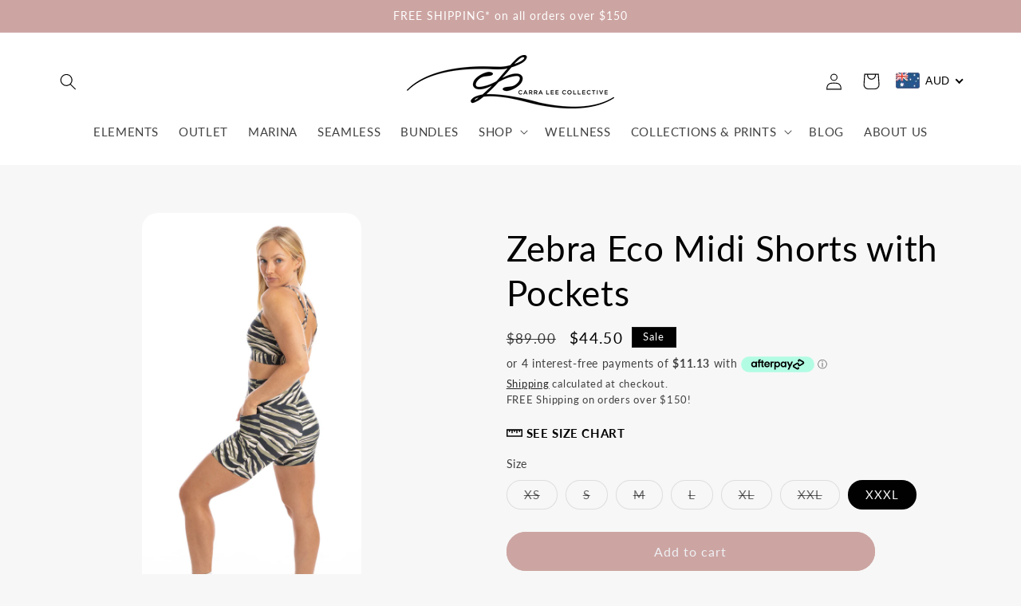

--- FILE ---
content_type: text/javascript; charset=utf-8
request_url: https://carraleecollective.com.au/products/zebra-eco-midi-shorts-with-pockets.js
body_size: 1493
content:
{"id":7085968195654,"title":"Zebra Eco Midi Shorts with Pockets","handle":"zebra-eco-midi-shorts-with-pockets","description":"\u003cmeta charset=\"utf-8\"\u003e\n\u003cp data-mce-fragment=\"1\"\u003eExperience hands-free exercise and errand running in our Eco Midi Shorts with Pockets.\u003c\/p\u003e\n\u003cp data-mce-fragment=\"1\"\u003eCut from our lightest weight, biodegradable, antibacterial fabric, with side pockets designed to accommodate your phone, keys and cards, these perfect length shorts will be a fast favourite!\u003c\/p\u003e\n\u003cp data-mce-fragment=\"1\"\u003e\u003cstrong data-mce-fragment=\"1\"\u003eDetails:\u003c\/strong\u003e\u003c\/p\u003e\n\u003cul data-mce-fragment=\"1\"\u003e\n\u003cli data-mce-fragment=\"1\"\u003eUltra high waist design\u003c\/li\u003e\n\u003cli data-mce-fragment=\"1\"\u003eIdeal mid-thigh length\u003c\/li\u003e\n\u003cli data-mce-fragment=\"1\"\u003eConvenient phone-sized side pockets\u003c\/li\u003e\n\u003cli data-mce-fragment=\"1\"\u003eMoisture-wicking technology\u003c\/li\u003e\n\u003c\/ul\u003e\n\u003cspan data-mce-fragment=\"1\"\u003eCut from our signature \u003c\/span\u003e\u003cspan data-mce-fragment=\"1\"\u003e\u003ca title=\"Fabric Technology\" href=\"https:\/\/carraleecollective.com.au\/pages\/fabric-technology\" data-mce-fragment=\"1\" target=\"_blank\" data-mce-href=\"https:\/\/carraleecollective.com.au\/pages\/fabric-technology\"\u003eNearly Nude Eco\u003c\/a\u003e\u003c\/span\u003e\u003cspan data-mce-fragment=\"1\"\u003e fabric.\u003c\/span\u003e\n\u003cul data-mce-fragment=\"1\"\u003e\u003c\/ul\u003e\n\u003cp data-mce-fragment=\"1\"\u003e\u003cstrong data-mce-fragment=\"1\"\u003eCare:\u003c\/strong\u003e\u003c\/p\u003e\n\u003cul data-mce-fragment=\"1\"\u003e\n\u003cli data-mce-fragment=\"1\"\u003eCool wash only. Do not tumble dry\u003c\/li\u003e\n\u003cli data-mce-fragment=\"1\"\u003eEvery Midi Short is unique so your pair may vary slightly from the picture you see on the website\u003c\/li\u003e\n\u003c\/ul\u003e\n\u003cp data-mce-fragment=\"1\"\u003e\u003cstrong data-mce-fragment=\"1\"\u003eSizing:\u003c\/strong\u003e\u003c\/p\u003e\n\u003cp data-mce-fragment=\"1\"\u003eThis style fits true to size - we recommend wearing your normal size.\u003c\/p\u003e\n\u003cp data-mce-fragment=\"1\"\u003eWhether this is your first time, or you shop with us often, we recommend referring to our \u003cspan data-mce-fragment=\"1\"\u003e\u003ca title=\"Size Chart\" href=\"https:\/\/carraleecollective.com.au\/pages\/size-guide\" data-mce-fragment=\"1\" target=\"_blank\" data-mce-href=\"https:\/\/carraleecollective.com.au\/pages\/size-guide\"\u003eCarra Lee Size Guide\u003c\/a\u003e\u003c\/span\u003e to ensure you get the best fit, every time.\u003c\/p\u003e\n\u003cp data-mce-fragment=\"1\"\u003e\u003cstrong\u003eModel Details:\u003c\/strong\u003e\u003c\/p\u003e\n\u003cp data-mce-fragment=\"1\"\u003eHolly is a dress\u003cspan\u003e \u003c\/span\u003esize 6-8 and wears a small in all of our pieces.\u003c\/p\u003e\n\u003cul data-mce-fragment=\"1\"\u003e\n\u003cli data-mce-fragment=\"1\"\u003eHeight: 165cm\u003cbr\u003e\n\u003c\/li\u003e\n\u003cli data-mce-fragment=\"1\"\u003eBust: 85cm\u003c\/li\u003e\n\u003cli data-mce-fragment=\"1\"\u003eWaist: 71cm\u003c\/li\u003e\n\u003cli data-mce-fragment=\"1\"\u003eHips: 93cm\u003c\/li\u003e\n\u003c\/ul\u003e","published_at":"2025-11-22T15:46:57+10:00","created_at":"2023-01-19T10:56:17+10:00","vendor":"Carra Lee Active","type":"shorts","tags":["bottom","shorts"],"price":4450,"price_min":4450,"price_max":4450,"available":true,"price_varies":false,"compare_at_price":8900,"compare_at_price_min":8900,"compare_at_price_max":8900,"compare_at_price_varies":false,"variants":[{"id":40484470718534,"title":"XS","option1":"XS","option2":null,"option3":null,"sku":"SHMSWPZBXS","requires_shipping":true,"taxable":true,"featured_image":null,"available":false,"name":"Zebra Eco Midi Shorts with Pockets - XS","public_title":"XS","options":["XS"],"price":4450,"weight":98,"compare_at_price":8900,"inventory_quantity":0,"inventory_management":"shopify","inventory_policy":"deny","barcode":"9358408023529","requires_selling_plan":false,"selling_plan_allocations":[]},{"id":40484470751302,"title":"S","option1":"S","option2":null,"option3":null,"sku":"SHMSWPZBS","requires_shipping":true,"taxable":true,"featured_image":null,"available":false,"name":"Zebra Eco Midi Shorts with Pockets - S","public_title":"S","options":["S"],"price":4450,"weight":104,"compare_at_price":8900,"inventory_quantity":0,"inventory_management":"shopify","inventory_policy":"deny","barcode":"9358408023536","requires_selling_plan":false,"selling_plan_allocations":[]},{"id":40484470784070,"title":"M","option1":"M","option2":null,"option3":null,"sku":"SHMSWPZBM","requires_shipping":true,"taxable":true,"featured_image":null,"available":false,"name":"Zebra Eco Midi Shorts with Pockets - M","public_title":"M","options":["M"],"price":4450,"weight":110,"compare_at_price":8900,"inventory_quantity":0,"inventory_management":"shopify","inventory_policy":"deny","barcode":"9358408023543","requires_selling_plan":false,"selling_plan_allocations":[]},{"id":40484470816838,"title":"L","option1":"L","option2":null,"option3":null,"sku":"SHMSWPZBL","requires_shipping":true,"taxable":true,"featured_image":null,"available":false,"name":"Zebra Eco Midi Shorts with Pockets - L","public_title":"L","options":["L"],"price":4450,"weight":118,"compare_at_price":8900,"inventory_quantity":0,"inventory_management":"shopify","inventory_policy":"deny","barcode":"9358408023550","requires_selling_plan":false,"selling_plan_allocations":[]},{"id":40484470849606,"title":"XL","option1":"XL","option2":null,"option3":null,"sku":"SHMSWPZBXL","requires_shipping":true,"taxable":true,"featured_image":null,"available":false,"name":"Zebra Eco Midi Shorts with Pockets - XL","public_title":"XL","options":["XL"],"price":4450,"weight":126,"compare_at_price":8900,"inventory_quantity":0,"inventory_management":"shopify","inventory_policy":"deny","barcode":"9358408023567","requires_selling_plan":false,"selling_plan_allocations":[]},{"id":40484470882374,"title":"XXL","option1":"XXL","option2":null,"option3":null,"sku":"SHMSWPZBXXL","requires_shipping":true,"taxable":true,"featured_image":null,"available":false,"name":"Zebra Eco Midi Shorts with Pockets - XXL","public_title":"XXL","options":["XXL"],"price":4450,"weight":134,"compare_at_price":8900,"inventory_quantity":0,"inventory_management":"shopify","inventory_policy":"deny","barcode":"9358408023574","requires_selling_plan":false,"selling_plan_allocations":[]},{"id":40484470915142,"title":"XXXL","option1":"XXXL","option2":null,"option3":null,"sku":"SHMSWPZBXXXL","requires_shipping":true,"taxable":true,"featured_image":null,"available":true,"name":"Zebra Eco Midi Shorts with Pockets - XXXL","public_title":"XXXL","options":["XXXL"],"price":4450,"weight":140,"compare_at_price":8900,"inventory_quantity":1,"inventory_management":"shopify","inventory_policy":"deny","barcode":"9358408023581","requires_selling_plan":false,"selling_plan_allocations":[]}],"images":["\/\/cdn.shopify.com\/s\/files\/1\/1478\/5686\/products\/IMGG0354_0c5fe2da-9293-4337-88a2-5101f29aa5a3.jpg?v=1674177307","\/\/cdn.shopify.com\/s\/files\/1\/1478\/5686\/products\/IMGG0377_ec808c86-bd87-4a56-9d6f-c019a00c4ae1.jpg?v=1674177320","\/\/cdn.shopify.com\/s\/files\/1\/1478\/5686\/products\/IMGG0363_c662bbe3-fabc-4e5d-b7ed-a5c437c6dd9b.jpg?v=1674177320","\/\/cdn.shopify.com\/s\/files\/1\/1478\/5686\/products\/IMGG0379.jpg?v=1674177320","\/\/cdn.shopify.com\/s\/files\/1\/1478\/5686\/products\/IMGG0367.jpg?v=1674177320"],"featured_image":"\/\/cdn.shopify.com\/s\/files\/1\/1478\/5686\/products\/IMGG0354_0c5fe2da-9293-4337-88a2-5101f29aa5a3.jpg?v=1674177307","options":[{"name":"Size","position":1,"values":["XS","S","M","L","XL","XXL","XXXL"]}],"url":"\/products\/zebra-eco-midi-shorts-with-pockets","media":[{"alt":null,"id":22200647319622,"position":1,"preview_image":{"aspect_ratio":0.5,"height":2048,"width":1024,"src":"https:\/\/cdn.shopify.com\/s\/files\/1\/1478\/5686\/products\/IMGG0354_0c5fe2da-9293-4337-88a2-5101f29aa5a3.jpg?v=1674177307"},"aspect_ratio":0.5,"height":2048,"media_type":"image","src":"https:\/\/cdn.shopify.com\/s\/files\/1\/1478\/5686\/products\/IMGG0354_0c5fe2da-9293-4337-88a2-5101f29aa5a3.jpg?v=1674177307","width":1024},{"alt":null,"id":22200647417926,"position":2,"preview_image":{"aspect_ratio":0.5,"height":2048,"width":1024,"src":"https:\/\/cdn.shopify.com\/s\/files\/1\/1478\/5686\/products\/IMGG0377_ec808c86-bd87-4a56-9d6f-c019a00c4ae1.jpg?v=1674177320"},"aspect_ratio":0.5,"height":2048,"media_type":"image","src":"https:\/\/cdn.shopify.com\/s\/files\/1\/1478\/5686\/products\/IMGG0377_ec808c86-bd87-4a56-9d6f-c019a00c4ae1.jpg?v=1674177320","width":1024},{"alt":null,"id":22200647352390,"position":3,"preview_image":{"aspect_ratio":0.5,"height":2048,"width":1024,"src":"https:\/\/cdn.shopify.com\/s\/files\/1\/1478\/5686\/products\/IMGG0363_c662bbe3-fabc-4e5d-b7ed-a5c437c6dd9b.jpg?v=1674177320"},"aspect_ratio":0.5,"height":2048,"media_type":"image","src":"https:\/\/cdn.shopify.com\/s\/files\/1\/1478\/5686\/products\/IMGG0363_c662bbe3-fabc-4e5d-b7ed-a5c437c6dd9b.jpg?v=1674177320","width":1024},{"alt":null,"id":22200647450694,"position":4,"preview_image":{"aspect_ratio":0.5,"height":2048,"width":1024,"src":"https:\/\/cdn.shopify.com\/s\/files\/1\/1478\/5686\/products\/IMGG0379.jpg?v=1674177320"},"aspect_ratio":0.5,"height":2048,"media_type":"image","src":"https:\/\/cdn.shopify.com\/s\/files\/1\/1478\/5686\/products\/IMGG0379.jpg?v=1674177320","width":1024},{"alt":null,"id":22200647385158,"position":5,"preview_image":{"aspect_ratio":0.5,"height":2048,"width":1024,"src":"https:\/\/cdn.shopify.com\/s\/files\/1\/1478\/5686\/products\/IMGG0367.jpg?v=1674177320"},"aspect_ratio":0.5,"height":2048,"media_type":"image","src":"https:\/\/cdn.shopify.com\/s\/files\/1\/1478\/5686\/products\/IMGG0367.jpg?v=1674177320","width":1024}],"requires_selling_plan":false,"selling_plan_groups":[]}